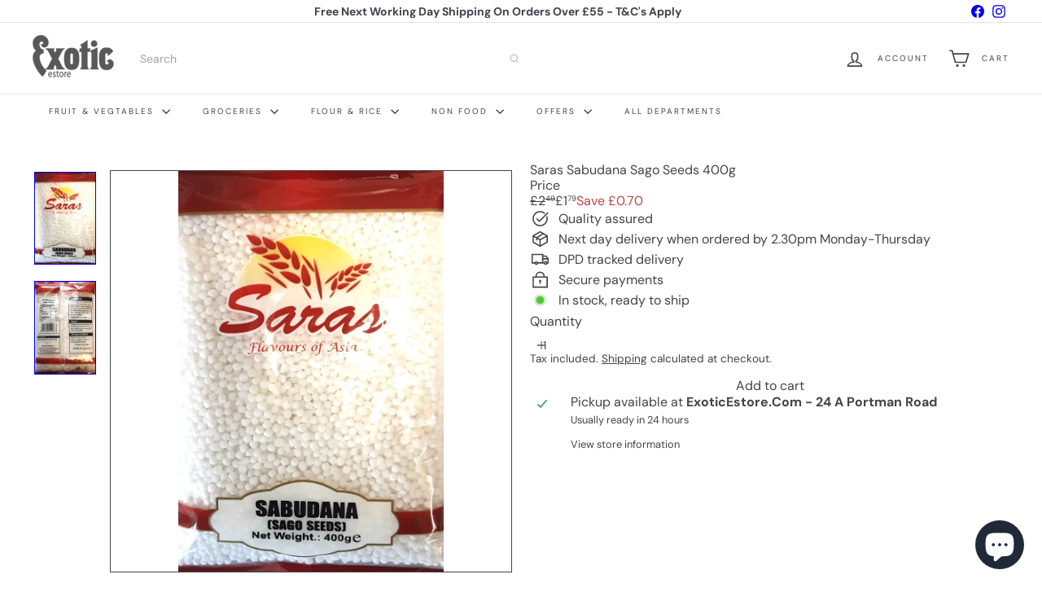

--- FILE ---
content_type: text/javascript
request_url: https://www.exoticestore.com/cdn/shop/t/34/assets/product.add-to-cart.js?v=153565341879909331761763473298
body_size: 624
content:
import{EVENTS}from"util.events";import{trapFocus,removeTrapFocus}from"util.a11y";const classes={isAdded:"is-added"};class AddToCart extends HTMLElement{connectedCallback(){this.qtySelector=this.querySelector("quantity-selector"),this.qtySelectorInput=this.qtySelector?.querySelector('input[name="quantity"]'),this.button=this.querySelector(".js-add-to-cart"),this.successMessage=this.querySelector(".js-added"),this.abortController=new AbortController,this.variantId=this.dataset.variantId,this.changingQuantity=!1,this.smallContainer=!1,this.activeElement=null,this.isHovering=!1,this.count=this.getAttribute("data-count")?parseInt(this.getAttribute("data-count")):0,this.container=this.closest(".product-grid-item"),this.debounceTimeout=null,this.pendingQuantity=null,!(!this.button||!this.qtySelector)&&(this.resizeObserver=new ResizeObserver(this.handleResize.bind(this)),!this.count&&this.container&&this.resizeObserver.observe(this.container),this.qtySelector.addEventListener("quantity:change",this.handleQuantityChange.bind(this),{signal:this.abortController.signal}),this.addEventListener("mouseover",()=>{this.isHovering=!0,this.open()},{signal:this.abortController.signal}),this.addEventListener("mouseout",()=>{this.isHovering=!1,this.close()},{signal:this.abortController.signal}),this.button.addEventListener("click",()=>{this.button.classList.contains("at-add-to-cart__button--add")&&(this.changeQuantity(1),this.qtySelectorInput.value=1),this.button.getAttribute("aria-expanded")=="false"?this.open():this.close()},{signal:this.abortController.signal}),this.addEventListener("focusout",evt=>(!this.contains(evt.relatedTarget)||!this.contains(evt.target))&&this.close(),{signal:this.abortController.signal}),this.addEventListener("keydown",evt=>evt.key==="Escape"&&this.close(),{signal:this.abortController.signal}),document.addEventListener(EVENTS.cartUpdated,this.handleCartUpdated.bind(this),{signal:this.abortController.signal}))}disconnectedCallback(){this.abortController.abort(),this.debounceTimeout&&clearTimeout(this.debounceTimeout)}open(){const currentQuantity=this.qtySelectorInput?parseInt(this.qtySelectorInput.value)||0:this.count;!this.button||currentQuantity>0||this.smallContainer||(this.button.setAttribute("aria-expanded","true"),this.classList.remove(classes.isAdded),this.contains(document.activeElement)&&this.qtySelectorInput.focus())}close(){const currentQuantity=this.qtySelectorInput?parseInt(this.qtySelectorInput.value)||0:this.count;!this.button||this.changingQuantity||currentQuantity>0||this.smallContainer||(this.button.setAttribute("aria-expanded","false"),this.activeElement&&this.activeElement.focus())}async handleQuantityChange({detail}){this.contains(document.activeElement)&&(this.activeElement=document.activeElement),this.changeQuantity(detail.qty)}changeQuantity(quantity){this.debounceTimeout&&clearTimeout(this.debounceTimeout),this.changingQuantity=!0,this.pendingQuantity=quantity,this.debounceTimeout=setTimeout(async()=>{const previousQuantity=this.qtySelectorInput?parseInt(this.qtySelectorInput.getAttribute("data-initial-value"))||0:this.count,body={updates:{[this.variantId]:this.pendingQuantity},sections:["cart-ajax"]};try{const response=await this.updateCart(body);this.handleProductAdded(response,this.pendingQuantity,previousQuantity)}catch(error){this.changingQuantity=!1,this.checkShouldClose(),console.error("Cart update failed:",error)}},100)}handleProductAdded(response,newQuantity,previousQuantity){if(this.dispatchEvent(new CustomEvent(EVENTS.ajaxProductAdded,{bubbles:!0,detail:{product:response,preventCartOpen:!0}})),previousQuantity==0&&newQuantity>0&&(this.classList.add(classes.isAdded),trapFocus(this.successMessage),setTimeout(()=>{this.handleCartDrawerChange()},3e3)),this.qtySelectorInput&&this.qtySelectorInput.setAttribute("data-initial-value",newQuantity),this.count=newQuantity,this.setAttribute("data-count",newQuantity),this.button){const isDisabled=newQuantity>0;this.button.disabled=isDisabled,this.button.setAttribute("aria-expanded",isDisabled?"true":"false")}this.changingQuantity=!1,this.checkShouldClose()}async updateCart(body){return fetch(`${window.Shopify.routes.root}cart/update.js`,{method:"POST",headers:{"Content-Type":"application/json"},body:JSON.stringify(body)}).then(response=>{if(!response.ok)throw response;return response.json()})}handleCartDrawerChange(){this.classList.remove(classes.isAdded),removeTrapFocus(this.activeElement)}handleCartUpdated(evt){const cart=evt.detail?.cart;if(!cart)return;const cartItem=cart.items?.find(item=>item.variant_id===parseInt(this.variantId)),newQuantity=cartItem?cartItem.quantity:0;if(this.count=newQuantity,this.setAttribute("data-count",newQuantity),this.qtySelectorInput&&(this.qtySelectorInput.value=newQuantity,this.qtySelector.style.setProperty("--digit-count",`${newQuantity.toString().length}ch`),this.qtySelectorInput.setAttribute("data-initial-value",newQuantity)),this.button){const isDisabled=newQuantity>0;this.button.disabled=isDisabled,this.button.setAttribute("aria-expanded",isDisabled?"true":"false")}}checkShouldClose(){const currentQuantity=this.qtySelectorInput?parseInt(this.qtySelectorInput.value)||0:this.count;!this.isHovering&&currentQuantity===0&&!this.changingQuantity&&!this.smallContainer&&this.button?.setAttribute("aria-expanded","false")}handleResize(){this?.container?.offsetWidth<=235?this.smallContainer=!0:this.smallContainer=!1}}customElements.define("at-add-to-cart",AddToCart);
//# sourceMappingURL=/cdn/shop/t/34/assets/product.add-to-cart.js.map?v=153565341879909331761763473298


--- FILE ---
content_type: text/javascript
request_url: https://www.exoticestore.com/cdn/shop/t/34/assets/list.product-card.swatches.js?v=113927694071767406001763473279
body_size: -239
content:
class ColorSwatches extends HTMLElement{connectedCallback(){this.selectors={colorSwatchImage:".grid-product__color-image",colorSwatch:".element-swatch",gridItemOverlayLink:".grid-item__overlay-link",gridProductImageWrap:".grid-product__image-wrap"};const cardContainer=this.closest(".grid-item__link")||this.parentElement||document;this.overlayLink=cardContainer.querySelector(this.selectors.gridItemOverlayLink),this.gridProductImageWrap=cardContainer.querySelector(this.selectors.gridProductImageWrap),this.colorImages=this.gridProductImageWrap?this.gridProductImageWrap.querySelectorAll(this.selectors.colorSwatchImage):[],this.colorImages.length&&(this.swatches=this.querySelectorAll(this.selectors.colorSwatch),this.colorSwatchHovering())}colorSwatchHovering(){this.swatches.forEach(swatch=>{swatch.addEventListener("mouseenter",()=>this.setActiveColorImage(swatch)),swatch.addEventListener("touchstart",evt=>{evt.preventDefault(),this.setActiveColorImage(swatch)},{passive:!0}),swatch.addEventListener("mouseleave",()=>this.removeActiveColorImage(swatch))})}setActiveColorImage(swatch){if(!this.gridProductImageWrap)return;const id=swatch.dataset.variantId,image=swatch.dataset.variantImage;this.colorImages.forEach(el=>{el.classList.remove("is-active")}),this.swatches.forEach(el=>{el.classList.remove("is-active")});const imageEl=this.gridProductImageWrap.querySelector(".grid-product__color-image--"+id);imageEl&&(imageEl.style.backgroundImage="url("+image+")",imageEl.classList.add("is-active")),swatch.classList.add("is-active");const variantUrl=swatch.dataset.url;this.overlayLink&&variantUrl&&this.overlayLink.setAttribute("href",variantUrl)}removeActiveColorImage(swatch){if(!this.gridProductImageWrap)return;const id=swatch.dataset.variantId,imageEl=this.gridProductImageWrap.querySelector(`.grid-product__color-image--${id}`);imageEl&&imageEl.classList.remove("is-active"),swatch.classList.remove("is-active")}}customElements.define("color-swatches",ColorSwatches);
//# sourceMappingURL=/cdn/shop/t/34/assets/list.product-card.swatches.js.map?v=113927694071767406001763473279


--- FILE ---
content_type: text/javascript
request_url: https://www.exoticestore.com/cdn/shop/t/34/assets/list.filter-grid.view-buttons.js?v=31923186262704385171763473278
body_size: -237
content:
import{EVENTS}from"util.events";class GridViewButtons extends HTMLElement{connectedCallback(){this.abortController=new AbortController,this.viewBtns=this.querySelectorAll(".grid-view-btn"),this.viewBtns.forEach(btn=>{btn.addEventListener("click",this.handleClick.bind(this),{signal:this.abortController.signal})})}disconnectedCallback(){this.abortController.abort()}handleClick(event){const btn=event.currentTarget;this.viewBtns.forEach(el=>{el.classList.remove("is-active")}),btn.classList.add("is-active");const newView=btn.dataset.view;this.dispatchEvent(new CustomEvent(EVENTS.viewChange,{detail:{newView},bubbles:!0})),this.updateAttribute("product_view",newView)}updateAttribute(key,value){return fetch(window.Shopify.routes.root+"cart/update.js",{method:"POST",headers:{"Content-Type":"application/json"},body:JSON.stringify({attributes:{[key]:value}})}).then(response=>{if(!response.ok)throw response;return response.json()})}}customElements.define("grid-view-buttons",GridViewButtons);
//# sourceMappingURL=/cdn/shop/t/34/assets/list.filter-grid.view-buttons.js.map?v=31923186262704385171763473278
